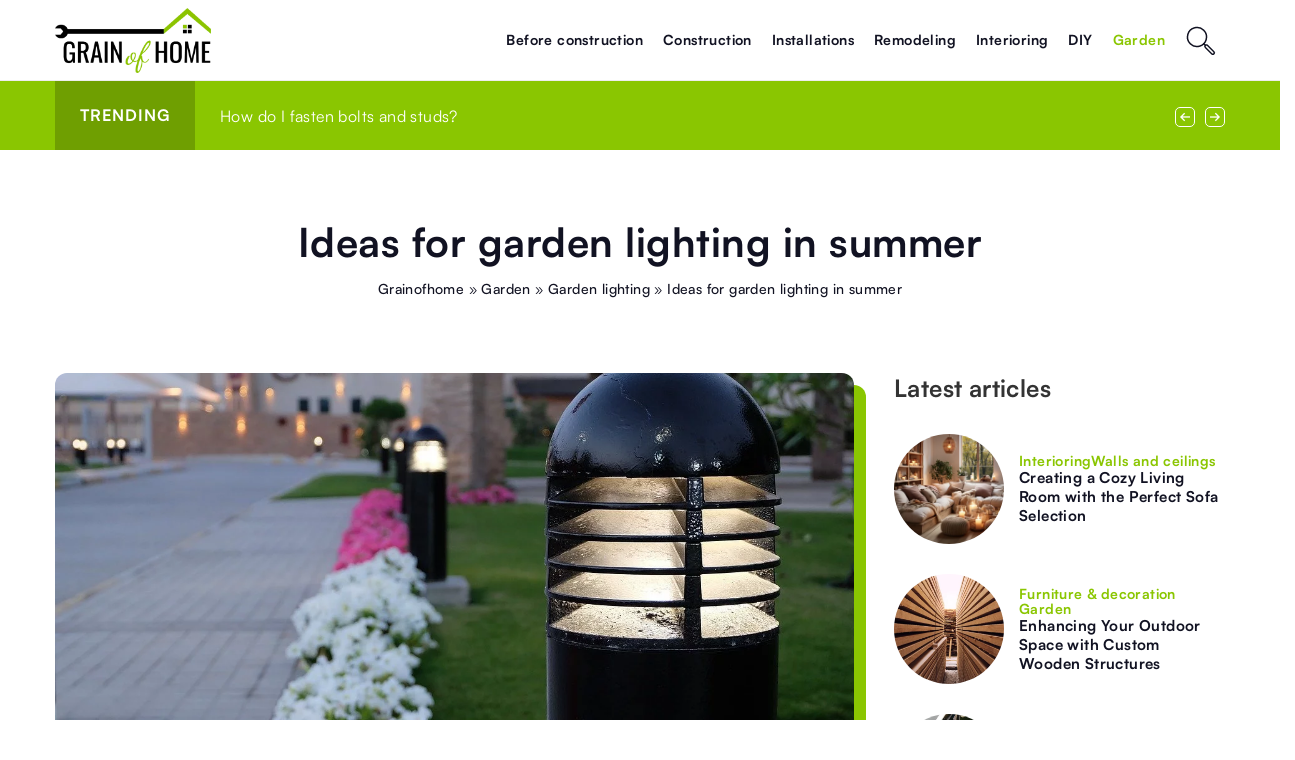

--- FILE ---
content_type: text/html; charset=UTF-8
request_url: https://grainofhome.com/ideas-for-garden-lighting-in-summer/
body_size: 17157
content:
<!DOCTYPE html>
<html lang="en">
<head><meta charset="UTF-8"><script>if(navigator.userAgent.match(/MSIE|Internet Explorer/i)||navigator.userAgent.match(/Trident\/7\..*?rv:11/i)){var href=document.location.href;if(!href.match(/[?&]nowprocket/)){if(href.indexOf("?")==-1){if(href.indexOf("#")==-1){document.location.href=href+"?nowprocket=1"}else{document.location.href=href.replace("#","?nowprocket=1#")}}else{if(href.indexOf("#")==-1){document.location.href=href+"&nowprocket=1"}else{document.location.href=href.replace("#","&nowprocket=1#")}}}}</script><script>(()=>{class RocketLazyLoadScripts{constructor(){this.v="1.2.6",this.triggerEvents=["keydown","mousedown","mousemove","touchmove","touchstart","touchend","wheel"],this.userEventHandler=this.t.bind(this),this.touchStartHandler=this.i.bind(this),this.touchMoveHandler=this.o.bind(this),this.touchEndHandler=this.h.bind(this),this.clickHandler=this.u.bind(this),this.interceptedClicks=[],this.interceptedClickListeners=[],this.l(this),window.addEventListener("pageshow",(t=>{this.persisted=t.persisted,this.everythingLoaded&&this.m()})),this.CSPIssue=sessionStorage.getItem("rocketCSPIssue"),document.addEventListener("securitypolicyviolation",(t=>{this.CSPIssue||"script-src-elem"!==t.violatedDirective||"data"!==t.blockedURI||(this.CSPIssue=!0,sessionStorage.setItem("rocketCSPIssue",!0))})),document.addEventListener("DOMContentLoaded",(()=>{this.k()})),this.delayedScripts={normal:[],async:[],defer:[]},this.trash=[],this.allJQueries=[]}p(t){document.hidden?t.t():(this.triggerEvents.forEach((e=>window.addEventListener(e,t.userEventHandler,{passive:!0}))),window.addEventListener("touchstart",t.touchStartHandler,{passive:!0}),window.addEventListener("mousedown",t.touchStartHandler),document.addEventListener("visibilitychange",t.userEventHandler))}_(){this.triggerEvents.forEach((t=>window.removeEventListener(t,this.userEventHandler,{passive:!0}))),document.removeEventListener("visibilitychange",this.userEventHandler)}i(t){"HTML"!==t.target.tagName&&(window.addEventListener("touchend",this.touchEndHandler),window.addEventListener("mouseup",this.touchEndHandler),window.addEventListener("touchmove",this.touchMoveHandler,{passive:!0}),window.addEventListener("mousemove",this.touchMoveHandler),t.target.addEventListener("click",this.clickHandler),this.L(t.target,!0),this.S(t.target,"onclick","rocket-onclick"),this.C())}o(t){window.removeEventListener("touchend",this.touchEndHandler),window.removeEventListener("mouseup",this.touchEndHandler),window.removeEventListener("touchmove",this.touchMoveHandler,{passive:!0}),window.removeEventListener("mousemove",this.touchMoveHandler),t.target.removeEventListener("click",this.clickHandler),this.L(t.target,!1),this.S(t.target,"rocket-onclick","onclick"),this.M()}h(){window.removeEventListener("touchend",this.touchEndHandler),window.removeEventListener("mouseup",this.touchEndHandler),window.removeEventListener("touchmove",this.touchMoveHandler,{passive:!0}),window.removeEventListener("mousemove",this.touchMoveHandler)}u(t){t.target.removeEventListener("click",this.clickHandler),this.L(t.target,!1),this.S(t.target,"rocket-onclick","onclick"),this.interceptedClicks.push(t),t.preventDefault(),t.stopPropagation(),t.stopImmediatePropagation(),this.M()}O(){window.removeEventListener("touchstart",this.touchStartHandler,{passive:!0}),window.removeEventListener("mousedown",this.touchStartHandler),this.interceptedClicks.forEach((t=>{t.target.dispatchEvent(new MouseEvent("click",{view:t.view,bubbles:!0,cancelable:!0}))}))}l(t){EventTarget.prototype.addEventListenerWPRocketBase=EventTarget.prototype.addEventListener,EventTarget.prototype.addEventListener=function(e,i,o){"click"!==e||t.windowLoaded||i===t.clickHandler||t.interceptedClickListeners.push({target:this,func:i,options:o}),(this||window).addEventListenerWPRocketBase(e,i,o)}}L(t,e){this.interceptedClickListeners.forEach((i=>{i.target===t&&(e?t.removeEventListener("click",i.func,i.options):t.addEventListener("click",i.func,i.options))})),t.parentNode!==document.documentElement&&this.L(t.parentNode,e)}D(){return new Promise((t=>{this.P?this.M=t:t()}))}C(){this.P=!0}M(){this.P=!1}S(t,e,i){t.hasAttribute&&t.hasAttribute(e)&&(event.target.setAttribute(i,event.target.getAttribute(e)),event.target.removeAttribute(e))}t(){this._(this),"loading"===document.readyState?document.addEventListener("DOMContentLoaded",this.R.bind(this)):this.R()}k(){let t=[];document.querySelectorAll("script[type=rocketlazyloadscript][data-rocket-src]").forEach((e=>{let i=e.getAttribute("data-rocket-src");if(i&&!i.startsWith("data:")){0===i.indexOf("//")&&(i=location.protocol+i);try{const o=new URL(i).origin;o!==location.origin&&t.push({src:o,crossOrigin:e.crossOrigin||"module"===e.getAttribute("data-rocket-type")})}catch(t){}}})),t=[...new Map(t.map((t=>[JSON.stringify(t),t]))).values()],this.T(t,"preconnect")}async R(){this.lastBreath=Date.now(),this.j(this),this.F(this),this.I(),this.W(),this.q(),await this.A(this.delayedScripts.normal),await this.A(this.delayedScripts.defer),await this.A(this.delayedScripts.async);try{await this.U(),await this.H(this),await this.J()}catch(t){console.error(t)}window.dispatchEvent(new Event("rocket-allScriptsLoaded")),this.everythingLoaded=!0,this.D().then((()=>{this.O()})),this.N()}W(){document.querySelectorAll("script[type=rocketlazyloadscript]").forEach((t=>{t.hasAttribute("data-rocket-src")?t.hasAttribute("async")&&!1!==t.async?this.delayedScripts.async.push(t):t.hasAttribute("defer")&&!1!==t.defer||"module"===t.getAttribute("data-rocket-type")?this.delayedScripts.defer.push(t):this.delayedScripts.normal.push(t):this.delayedScripts.normal.push(t)}))}async B(t){if(await this.G(),!0!==t.noModule||!("noModule"in HTMLScriptElement.prototype))return new Promise((e=>{let i;function o(){(i||t).setAttribute("data-rocket-status","executed"),e()}try{if(navigator.userAgent.indexOf("Firefox/")>0||""===navigator.vendor||this.CSPIssue)i=document.createElement("script"),[...t.attributes].forEach((t=>{let e=t.nodeName;"type"!==e&&("data-rocket-type"===e&&(e="type"),"data-rocket-src"===e&&(e="src"),i.setAttribute(e,t.nodeValue))})),t.text&&(i.text=t.text),i.hasAttribute("src")?(i.addEventListener("load",o),i.addEventListener("error",(function(){i.setAttribute("data-rocket-status","failed-network"),e()})),setTimeout((()=>{i.isConnected||e()}),1)):(i.text=t.text,o()),t.parentNode.replaceChild(i,t);else{const i=t.getAttribute("data-rocket-type"),s=t.getAttribute("data-rocket-src");i?(t.type=i,t.removeAttribute("data-rocket-type")):t.removeAttribute("type"),t.addEventListener("load",o),t.addEventListener("error",(i=>{this.CSPIssue&&i.target.src.startsWith("data:")?(console.log("WPRocket: data-uri blocked by CSP -> fallback"),t.removeAttribute("src"),this.B(t).then(e)):(t.setAttribute("data-rocket-status","failed-network"),e())})),s?(t.removeAttribute("data-rocket-src"),t.src=s):t.src="data:text/javascript;base64,"+window.btoa(unescape(encodeURIComponent(t.text)))}}catch(i){t.setAttribute("data-rocket-status","failed-transform"),e()}}));t.setAttribute("data-rocket-status","skipped")}async A(t){const e=t.shift();return e&&e.isConnected?(await this.B(e),this.A(t)):Promise.resolve()}q(){this.T([...this.delayedScripts.normal,...this.delayedScripts.defer,...this.delayedScripts.async],"preload")}T(t,e){var i=document.createDocumentFragment();t.forEach((t=>{const o=t.getAttribute&&t.getAttribute("data-rocket-src")||t.src;if(o&&!o.startsWith("data:")){const s=document.createElement("link");s.href=o,s.rel=e,"preconnect"!==e&&(s.as="script"),t.getAttribute&&"module"===t.getAttribute("data-rocket-type")&&(s.crossOrigin=!0),t.crossOrigin&&(s.crossOrigin=t.crossOrigin),t.integrity&&(s.integrity=t.integrity),i.appendChild(s),this.trash.push(s)}})),document.head.appendChild(i)}j(t){let e={};function i(i,o){return e[o].eventsToRewrite.indexOf(i)>=0&&!t.everythingLoaded?"rocket-"+i:i}function o(t,o){!function(t){e[t]||(e[t]={originalFunctions:{add:t.addEventListener,remove:t.removeEventListener},eventsToRewrite:[]},t.addEventListener=function(){arguments[0]=i(arguments[0],t),e[t].originalFunctions.add.apply(t,arguments)},t.removeEventListener=function(){arguments[0]=i(arguments[0],t),e[t].originalFunctions.remove.apply(t,arguments)})}(t),e[t].eventsToRewrite.push(o)}function s(e,i){let o=e[i];e[i]=null,Object.defineProperty(e,i,{get:()=>o||function(){},set(s){t.everythingLoaded?o=s:e["rocket"+i]=o=s}})}o(document,"DOMContentLoaded"),o(window,"DOMContentLoaded"),o(window,"load"),o(window,"pageshow"),o(document,"readystatechange"),s(document,"onreadystatechange"),s(window,"onload"),s(window,"onpageshow");try{Object.defineProperty(document,"readyState",{get:()=>t.rocketReadyState,set(e){t.rocketReadyState=e},configurable:!0}),document.readyState="loading"}catch(t){console.log("WPRocket DJE readyState conflict, bypassing")}}F(t){let e;function i(e){return t.everythingLoaded?e:e.split(" ").map((t=>"load"===t||0===t.indexOf("load.")?"rocket-jquery-load":t)).join(" ")}function o(o){function s(t){const e=o.fn[t];o.fn[t]=o.fn.init.prototype[t]=function(){return this[0]===window&&("string"==typeof arguments[0]||arguments[0]instanceof String?arguments[0]=i(arguments[0]):"object"==typeof arguments[0]&&Object.keys(arguments[0]).forEach((t=>{const e=arguments[0][t];delete arguments[0][t],arguments[0][i(t)]=e}))),e.apply(this,arguments),this}}o&&o.fn&&!t.allJQueries.includes(o)&&(o.fn.ready=o.fn.init.prototype.ready=function(e){return t.domReadyFired?e.bind(document)(o):document.addEventListener("rocket-DOMContentLoaded",(()=>e.bind(document)(o))),o([])},s("on"),s("one"),t.allJQueries.push(o)),e=o}o(window.jQuery),Object.defineProperty(window,"jQuery",{get:()=>e,set(t){o(t)}})}async H(t){const e=document.querySelector("script[data-webpack]");e&&(await async function(){return new Promise((t=>{e.addEventListener("load",t),e.addEventListener("error",t)}))}(),await t.K(),await t.H(t))}async U(){this.domReadyFired=!0;try{document.readyState="interactive"}catch(t){}await this.G(),document.dispatchEvent(new Event("rocket-readystatechange")),await this.G(),document.rocketonreadystatechange&&document.rocketonreadystatechange(),await this.G(),document.dispatchEvent(new Event("rocket-DOMContentLoaded")),await this.G(),window.dispatchEvent(new Event("rocket-DOMContentLoaded"))}async J(){try{document.readyState="complete"}catch(t){}await this.G(),document.dispatchEvent(new Event("rocket-readystatechange")),await this.G(),document.rocketonreadystatechange&&document.rocketonreadystatechange(),await this.G(),window.dispatchEvent(new Event("rocket-load")),await this.G(),window.rocketonload&&window.rocketonload(),await this.G(),this.allJQueries.forEach((t=>t(window).trigger("rocket-jquery-load"))),await this.G();const t=new Event("rocket-pageshow");t.persisted=this.persisted,window.dispatchEvent(t),await this.G(),window.rocketonpageshow&&window.rocketonpageshow({persisted:this.persisted}),this.windowLoaded=!0}m(){document.onreadystatechange&&document.onreadystatechange(),window.onload&&window.onload(),window.onpageshow&&window.onpageshow({persisted:this.persisted})}I(){const t=new Map;document.write=document.writeln=function(e){const i=document.currentScript;i||console.error("WPRocket unable to document.write this: "+e);const o=document.createRange(),s=i.parentElement;let n=t.get(i);void 0===n&&(n=i.nextSibling,t.set(i,n));const c=document.createDocumentFragment();o.setStart(c,0),c.appendChild(o.createContextualFragment(e)),s.insertBefore(c,n)}}async G(){Date.now()-this.lastBreath>45&&(await this.K(),this.lastBreath=Date.now())}async K(){return document.hidden?new Promise((t=>setTimeout(t))):new Promise((t=>requestAnimationFrame(t)))}N(){this.trash.forEach((t=>t.remove()))}static run(){const t=new RocketLazyLoadScripts;t.p(t)}}RocketLazyLoadScripts.run()})();</script>
	
	<meta name="viewport" content="width=device-width, initial-scale=1">
		<meta name='robots' content='index, follow, max-image-preview:large, max-snippet:-1, max-video-preview:-1' />

	<!-- This site is optimized with the Yoast SEO plugin v23.4 - https://yoast.com/wordpress/plugins/seo/ -->
	<title>Ideas for garden lighting in summer - Grainofhome</title><link rel="preload" data-rocket-preload as="image" href="https://grainofhome.com/wp-content/uploads/2022/09/lights-gf699cdfaa_1280.jpg" fetchpriority="high">
	<meta name="description" content="Check out our blog article Ideas for garden lighting in summer ✔️ Expect a solid dose of accurate and informative content!" />
	<link rel="canonical" href="https://grainofhome.com/ideas-for-garden-lighting-in-summer/" />
	<meta property="og:locale" content="en_US" />
	<meta property="og:type" content="article" />
	<meta property="og:title" content="Ideas for garden lighting in summer - Grainofhome" />
	<meta property="og:description" content="Check out our blog article Ideas for garden lighting in summer ✔️ Expect a solid dose of accurate and informative content!" />
	<meta property="og:url" content="https://grainofhome.com/ideas-for-garden-lighting-in-summer/" />
	<meta property="og:site_name" content="Grainofhome" />
	<meta property="og:image" content="https://grainofhome.com/wp-content/uploads/2022/09/lights-gf699cdfaa_1280.jpg" />
	<meta property="og:image:width" content="1280" />
	<meta property="og:image:height" content="722" />
	<meta property="og:image:type" content="image/jpeg" />
	<meta name="author" content="Peter Bowers" />
	<meta name="twitter:card" content="summary_large_image" />
	<meta name="twitter:label1" content="Written by" />
	<meta name="twitter:data1" content="Peter Bowers" />
	<meta name="twitter:label2" content="Est. reading time" />
	<meta name="twitter:data2" content="3 minutes" />
	<script type="application/ld+json" class="yoast-schema-graph">{"@context":"https://schema.org","@graph":[{"@type":"Article","@id":"https://grainofhome.com/ideas-for-garden-lighting-in-summer/#article","isPartOf":{"@id":"https://grainofhome.com/ideas-for-garden-lighting-in-summer/"},"author":{"name":"Peter Bowers","@id":"https://grainofhome.com/#/schema/person/fac14760e512688e81443f3cd2b479b8"},"headline":"Ideas for garden lighting in summer","datePublished":"2022-09-12T11:37:16+00:00","dateModified":"2022-09-12T11:37:16+00:00","mainEntityOfPage":{"@id":"https://grainofhome.com/ideas-for-garden-lighting-in-summer/"},"wordCount":586,"commentCount":0,"publisher":{"@id":"https://grainofhome.com/#organization"},"image":{"@id":"https://grainofhome.com/ideas-for-garden-lighting-in-summer/#primaryimage"},"thumbnailUrl":"https://grainofhome.com/wp-content/uploads/2022/09/lights-gf699cdfaa_1280.jpg","keywords":["garden design","garden lighting","lamps for the garden","light in the garden","outdoor lighting"],"articleSection":["Garden","Garden lighting"],"inLanguage":"en-US","potentialAction":[{"@type":"CommentAction","name":"Comment","target":["https://grainofhome.com/ideas-for-garden-lighting-in-summer/#respond"]}]},{"@type":"WebPage","@id":"https://grainofhome.com/ideas-for-garden-lighting-in-summer/","url":"https://grainofhome.com/ideas-for-garden-lighting-in-summer/","name":"Ideas for garden lighting in summer - Grainofhome","isPartOf":{"@id":"https://grainofhome.com/#website"},"primaryImageOfPage":{"@id":"https://grainofhome.com/ideas-for-garden-lighting-in-summer/#primaryimage"},"image":{"@id":"https://grainofhome.com/ideas-for-garden-lighting-in-summer/#primaryimage"},"thumbnailUrl":"https://grainofhome.com/wp-content/uploads/2022/09/lights-gf699cdfaa_1280.jpg","datePublished":"2022-09-12T11:37:16+00:00","dateModified":"2022-09-12T11:37:16+00:00","description":"Check out our blog article Ideas for garden lighting in summer ✔️ Expect a solid dose of accurate and informative content!","inLanguage":"en-US","potentialAction":[{"@type":"ReadAction","target":["https://grainofhome.com/ideas-for-garden-lighting-in-summer/"]}]},{"@type":"ImageObject","inLanguage":"en-US","@id":"https://grainofhome.com/ideas-for-garden-lighting-in-summer/#primaryimage","url":"https://grainofhome.com/wp-content/uploads/2022/09/lights-gf699cdfaa_1280.jpg","contentUrl":"https://grainofhome.com/wp-content/uploads/2022/09/lights-gf699cdfaa_1280.jpg","width":1280,"height":722},{"@type":"WebSite","@id":"https://grainofhome.com/#website","url":"https://grainofhome.com/","name":"Grainofhome","description":"","publisher":{"@id":"https://grainofhome.com/#organization"},"potentialAction":[{"@type":"SearchAction","target":{"@type":"EntryPoint","urlTemplate":"https://grainofhome.com/?s={search_term_string}"},"query-input":{"@type":"PropertyValueSpecification","valueRequired":true,"valueName":"search_term_string"}}],"inLanguage":"en-US"},{"@type":"Organization","@id":"https://grainofhome.com/#organization","name":"Budowaidom","url":"https://grainofhome.com/","logo":{"@type":"ImageObject","inLanguage":"en-US","@id":"https://grainofhome.com/#/schema/logo/image/","url":"https://grainofhome.com/wp-content/uploads/2020/07/budowaidom-logo-e1595623143193.png","contentUrl":"https://grainofhome.com/wp-content/uploads/2020/07/budowaidom-logo-e1595623143193.png","width":50,"height":30,"caption":"Budowaidom"},"image":{"@id":"https://grainofhome.com/#/schema/logo/image/"}}]}</script>
	<!-- / Yoast SEO plugin. -->


<link rel='dns-prefetch' href='//cdnjs.cloudflare.com' />

<!-- grainofhome.com is managing ads with Advanced Ads 1.54.1 --><!--noptimize--><script id="grain-ready">
			window.advanced_ads_ready=function(e,a){a=a||"complete";var d=function(e){return"interactive"===a?"loading"!==e:"complete"===e};d(document.readyState)?e():document.addEventListener("readystatechange",(function(a){d(a.target.readyState)&&e()}),{once:"interactive"===a})},window.advanced_ads_ready_queue=window.advanced_ads_ready_queue||[];		</script>
		<!--/noptimize--><style id='wp-emoji-styles-inline-css' type='text/css'>

	img.wp-smiley, img.emoji {
		display: inline !important;
		border: none !important;
		box-shadow: none !important;
		height: 1em !important;
		width: 1em !important;
		margin: 0 0.07em !important;
		vertical-align: -0.1em !important;
		background: none !important;
		padding: 0 !important;
	}
</style>
<style id='classic-theme-styles-inline-css' type='text/css'>
/*! This file is auto-generated */
.wp-block-button__link{color:#fff;background-color:#32373c;border-radius:9999px;box-shadow:none;text-decoration:none;padding:calc(.667em + 2px) calc(1.333em + 2px);font-size:1.125em}.wp-block-file__button{background:#32373c;color:#fff;text-decoration:none}
</style>
<style id='global-styles-inline-css' type='text/css'>
:root{--wp--preset--aspect-ratio--square: 1;--wp--preset--aspect-ratio--4-3: 4/3;--wp--preset--aspect-ratio--3-4: 3/4;--wp--preset--aspect-ratio--3-2: 3/2;--wp--preset--aspect-ratio--2-3: 2/3;--wp--preset--aspect-ratio--16-9: 16/9;--wp--preset--aspect-ratio--9-16: 9/16;--wp--preset--color--black: #000000;--wp--preset--color--cyan-bluish-gray: #abb8c3;--wp--preset--color--white: #ffffff;--wp--preset--color--pale-pink: #f78da7;--wp--preset--color--vivid-red: #cf2e2e;--wp--preset--color--luminous-vivid-orange: #ff6900;--wp--preset--color--luminous-vivid-amber: #fcb900;--wp--preset--color--light-green-cyan: #7bdcb5;--wp--preset--color--vivid-green-cyan: #00d084;--wp--preset--color--pale-cyan-blue: #8ed1fc;--wp--preset--color--vivid-cyan-blue: #0693e3;--wp--preset--color--vivid-purple: #9b51e0;--wp--preset--gradient--vivid-cyan-blue-to-vivid-purple: linear-gradient(135deg,rgba(6,147,227,1) 0%,rgb(155,81,224) 100%);--wp--preset--gradient--light-green-cyan-to-vivid-green-cyan: linear-gradient(135deg,rgb(122,220,180) 0%,rgb(0,208,130) 100%);--wp--preset--gradient--luminous-vivid-amber-to-luminous-vivid-orange: linear-gradient(135deg,rgba(252,185,0,1) 0%,rgba(255,105,0,1) 100%);--wp--preset--gradient--luminous-vivid-orange-to-vivid-red: linear-gradient(135deg,rgba(255,105,0,1) 0%,rgb(207,46,46) 100%);--wp--preset--gradient--very-light-gray-to-cyan-bluish-gray: linear-gradient(135deg,rgb(238,238,238) 0%,rgb(169,184,195) 100%);--wp--preset--gradient--cool-to-warm-spectrum: linear-gradient(135deg,rgb(74,234,220) 0%,rgb(151,120,209) 20%,rgb(207,42,186) 40%,rgb(238,44,130) 60%,rgb(251,105,98) 80%,rgb(254,248,76) 100%);--wp--preset--gradient--blush-light-purple: linear-gradient(135deg,rgb(255,206,236) 0%,rgb(152,150,240) 100%);--wp--preset--gradient--blush-bordeaux: linear-gradient(135deg,rgb(254,205,165) 0%,rgb(254,45,45) 50%,rgb(107,0,62) 100%);--wp--preset--gradient--luminous-dusk: linear-gradient(135deg,rgb(255,203,112) 0%,rgb(199,81,192) 50%,rgb(65,88,208) 100%);--wp--preset--gradient--pale-ocean: linear-gradient(135deg,rgb(255,245,203) 0%,rgb(182,227,212) 50%,rgb(51,167,181) 100%);--wp--preset--gradient--electric-grass: linear-gradient(135deg,rgb(202,248,128) 0%,rgb(113,206,126) 100%);--wp--preset--gradient--midnight: linear-gradient(135deg,rgb(2,3,129) 0%,rgb(40,116,252) 100%);--wp--preset--font-size--small: 13px;--wp--preset--font-size--medium: 20px;--wp--preset--font-size--large: 36px;--wp--preset--font-size--x-large: 42px;--wp--preset--spacing--20: 0.44rem;--wp--preset--spacing--30: 0.67rem;--wp--preset--spacing--40: 1rem;--wp--preset--spacing--50: 1.5rem;--wp--preset--spacing--60: 2.25rem;--wp--preset--spacing--70: 3.38rem;--wp--preset--spacing--80: 5.06rem;--wp--preset--shadow--natural: 6px 6px 9px rgba(0, 0, 0, 0.2);--wp--preset--shadow--deep: 12px 12px 50px rgba(0, 0, 0, 0.4);--wp--preset--shadow--sharp: 6px 6px 0px rgba(0, 0, 0, 0.2);--wp--preset--shadow--outlined: 6px 6px 0px -3px rgba(255, 255, 255, 1), 6px 6px rgba(0, 0, 0, 1);--wp--preset--shadow--crisp: 6px 6px 0px rgba(0, 0, 0, 1);}:where(.is-layout-flex){gap: 0.5em;}:where(.is-layout-grid){gap: 0.5em;}body .is-layout-flex{display: flex;}.is-layout-flex{flex-wrap: wrap;align-items: center;}.is-layout-flex > :is(*, div){margin: 0;}body .is-layout-grid{display: grid;}.is-layout-grid > :is(*, div){margin: 0;}:where(.wp-block-columns.is-layout-flex){gap: 2em;}:where(.wp-block-columns.is-layout-grid){gap: 2em;}:where(.wp-block-post-template.is-layout-flex){gap: 1.25em;}:where(.wp-block-post-template.is-layout-grid){gap: 1.25em;}.has-black-color{color: var(--wp--preset--color--black) !important;}.has-cyan-bluish-gray-color{color: var(--wp--preset--color--cyan-bluish-gray) !important;}.has-white-color{color: var(--wp--preset--color--white) !important;}.has-pale-pink-color{color: var(--wp--preset--color--pale-pink) !important;}.has-vivid-red-color{color: var(--wp--preset--color--vivid-red) !important;}.has-luminous-vivid-orange-color{color: var(--wp--preset--color--luminous-vivid-orange) !important;}.has-luminous-vivid-amber-color{color: var(--wp--preset--color--luminous-vivid-amber) !important;}.has-light-green-cyan-color{color: var(--wp--preset--color--light-green-cyan) !important;}.has-vivid-green-cyan-color{color: var(--wp--preset--color--vivid-green-cyan) !important;}.has-pale-cyan-blue-color{color: var(--wp--preset--color--pale-cyan-blue) !important;}.has-vivid-cyan-blue-color{color: var(--wp--preset--color--vivid-cyan-blue) !important;}.has-vivid-purple-color{color: var(--wp--preset--color--vivid-purple) !important;}.has-black-background-color{background-color: var(--wp--preset--color--black) !important;}.has-cyan-bluish-gray-background-color{background-color: var(--wp--preset--color--cyan-bluish-gray) !important;}.has-white-background-color{background-color: var(--wp--preset--color--white) !important;}.has-pale-pink-background-color{background-color: var(--wp--preset--color--pale-pink) !important;}.has-vivid-red-background-color{background-color: var(--wp--preset--color--vivid-red) !important;}.has-luminous-vivid-orange-background-color{background-color: var(--wp--preset--color--luminous-vivid-orange) !important;}.has-luminous-vivid-amber-background-color{background-color: var(--wp--preset--color--luminous-vivid-amber) !important;}.has-light-green-cyan-background-color{background-color: var(--wp--preset--color--light-green-cyan) !important;}.has-vivid-green-cyan-background-color{background-color: var(--wp--preset--color--vivid-green-cyan) !important;}.has-pale-cyan-blue-background-color{background-color: var(--wp--preset--color--pale-cyan-blue) !important;}.has-vivid-cyan-blue-background-color{background-color: var(--wp--preset--color--vivid-cyan-blue) !important;}.has-vivid-purple-background-color{background-color: var(--wp--preset--color--vivid-purple) !important;}.has-black-border-color{border-color: var(--wp--preset--color--black) !important;}.has-cyan-bluish-gray-border-color{border-color: var(--wp--preset--color--cyan-bluish-gray) !important;}.has-white-border-color{border-color: var(--wp--preset--color--white) !important;}.has-pale-pink-border-color{border-color: var(--wp--preset--color--pale-pink) !important;}.has-vivid-red-border-color{border-color: var(--wp--preset--color--vivid-red) !important;}.has-luminous-vivid-orange-border-color{border-color: var(--wp--preset--color--luminous-vivid-orange) !important;}.has-luminous-vivid-amber-border-color{border-color: var(--wp--preset--color--luminous-vivid-amber) !important;}.has-light-green-cyan-border-color{border-color: var(--wp--preset--color--light-green-cyan) !important;}.has-vivid-green-cyan-border-color{border-color: var(--wp--preset--color--vivid-green-cyan) !important;}.has-pale-cyan-blue-border-color{border-color: var(--wp--preset--color--pale-cyan-blue) !important;}.has-vivid-cyan-blue-border-color{border-color: var(--wp--preset--color--vivid-cyan-blue) !important;}.has-vivid-purple-border-color{border-color: var(--wp--preset--color--vivid-purple) !important;}.has-vivid-cyan-blue-to-vivid-purple-gradient-background{background: var(--wp--preset--gradient--vivid-cyan-blue-to-vivid-purple) !important;}.has-light-green-cyan-to-vivid-green-cyan-gradient-background{background: var(--wp--preset--gradient--light-green-cyan-to-vivid-green-cyan) !important;}.has-luminous-vivid-amber-to-luminous-vivid-orange-gradient-background{background: var(--wp--preset--gradient--luminous-vivid-amber-to-luminous-vivid-orange) !important;}.has-luminous-vivid-orange-to-vivid-red-gradient-background{background: var(--wp--preset--gradient--luminous-vivid-orange-to-vivid-red) !important;}.has-very-light-gray-to-cyan-bluish-gray-gradient-background{background: var(--wp--preset--gradient--very-light-gray-to-cyan-bluish-gray) !important;}.has-cool-to-warm-spectrum-gradient-background{background: var(--wp--preset--gradient--cool-to-warm-spectrum) !important;}.has-blush-light-purple-gradient-background{background: var(--wp--preset--gradient--blush-light-purple) !important;}.has-blush-bordeaux-gradient-background{background: var(--wp--preset--gradient--blush-bordeaux) !important;}.has-luminous-dusk-gradient-background{background: var(--wp--preset--gradient--luminous-dusk) !important;}.has-pale-ocean-gradient-background{background: var(--wp--preset--gradient--pale-ocean) !important;}.has-electric-grass-gradient-background{background: var(--wp--preset--gradient--electric-grass) !important;}.has-midnight-gradient-background{background: var(--wp--preset--gradient--midnight) !important;}.has-small-font-size{font-size: var(--wp--preset--font-size--small) !important;}.has-medium-font-size{font-size: var(--wp--preset--font-size--medium) !important;}.has-large-font-size{font-size: var(--wp--preset--font-size--large) !important;}.has-x-large-font-size{font-size: var(--wp--preset--font-size--x-large) !important;}
:where(.wp-block-post-template.is-layout-flex){gap: 1.25em;}:where(.wp-block-post-template.is-layout-grid){gap: 1.25em;}
:where(.wp-block-columns.is-layout-flex){gap: 2em;}:where(.wp-block-columns.is-layout-grid){gap: 2em;}
:root :where(.wp-block-pullquote){font-size: 1.5em;line-height: 1.6;}
</style>
<link data-minify="1" rel='stylesheet' id='mainstyle-css' href='https://grainofhome.com/wp-content/cache/min/1/wp-content/themes/knight-theme/style.css?ver=1726155095' type='text/css' media='all' />
<script type="text/javascript" src="https://grainofhome.com/wp-includes/js/jquery/jquery.min.js?ver=3.7.1" id="jquery-core-js"></script>
<script type="text/javascript" src="https://grainofhome.com/wp-includes/js/jquery/jquery-migrate.min.js?ver=3.4.1" id="jquery-migrate-js" data-rocket-defer defer></script>
<script  type="application/ld+json">
        {
          "@context": "https://schema.org",
          "@type": "BreadcrumbList",
          "itemListElement": [{"@type": "ListItem","position": 1,"name": "grainofhome","item": "https://grainofhome.com" },{"@type": "ListItem","position": 2,"name": "Garden lighting","item": "https://grainofhome.com/category/garden/garden-lighting/" },{"@type": "ListItem","position": 3,"name": "Ideas for garden lighting in summer"}]
        }
        </script>    <style>
    @font-face {font-family: 'Satoshi';font-style: normal;font-weight: 400;src: url('https://grainofhome.com/wp-content/themes/knight-theme/fonts/Satoshi-Regular.otf');font-display: swap;}
    @font-face {font-family: 'Satoshi';font-style: normal;font-weight: 500;src: url('https://grainofhome.com/wp-content/themes/knight-theme/fonts/Satoshi-Medium.otf');font-display: swap;}
    @font-face {font-family: 'Satoshi';font-style: normal;font-weight: 700;src: url('https://grainofhome.com/wp-content/themes/knight-theme/fonts/Satoshi-Bold.otf');font-display: swap;}
    @font-face {font-family: 'Satoshi';font-style: normal;font-weight: 900;src: url('https://grainofhome.com/wp-content/themes/knight-theme/fonts/Satoshi-Black.otf');font-display: swap;}
    </style>
<script  type="application/ld+json">
        {
          "@context": "https://schema.org",
          "@type": "Article",
          "headline": "Ideas for garden lighting in summer",
          "image": "https://grainofhome.com/wp-content/uploads/2022/09/lights-gf699cdfaa_1280.jpg",
          "datePublished": "2022-09-12",
          "dateModified": "2022-09-12",
          "author": {
            "@type": "Person",
            "name": "Peter Bowers"
          },
           "publisher": {
            "@type": "Organization",
            "name": "Grainofhome",
            "logo": {
              "@type": "ImageObject",
              "url": "https://grainofhome.com/wp-content/uploads/2023/12/grainofhome@3x-e1703078146633.png"
            }
          }

        }
        </script><link rel="icon" href="https://grainofhome.com/wp-content/uploads/2020/11/BudowaiDom-fav2.png" sizes="32x32" />
<link rel="icon" href="https://grainofhome.com/wp-content/uploads/2020/11/BudowaiDom-fav2.png" sizes="192x192" />
<link rel="apple-touch-icon" href="https://grainofhome.com/wp-content/uploads/2020/11/BudowaiDom-fav2.png" />
<meta name="msapplication-TileImage" content="https://grainofhome.com/wp-content/uploads/2020/11/BudowaiDom-fav2.png" />
<noscript><style id="rocket-lazyload-nojs-css">.rll-youtube-player, [data-lazy-src]{display:none !important;}</style></noscript>
	<!-- Global site tag (gtag.js) - Google Analytics -->
	<script type="rocketlazyloadscript" async data-rocket-src="https://www.googletagmanager.com/gtag/js?id=G-QJEN37KS4E"></script>
	<script type="rocketlazyloadscript">
	  window.dataLayer = window.dataLayer || [];
	  function gtag(){dataLayer.push(arguments);}
	  gtag('js', new Date());

	  gtag('config', 'G-QJEN37KS4E');
	</script>


</head>

<body class="post-template-default single single-post postid-6006 single-format-standard aa-prefix-grain-">


	<header class="k_header">
		<div class="k_conatiner k-flex-between">
			<nav id="mainnav" class="mainnav" role="navigation">
				<div class="menu-menu-kategorie-container"><ul id="menu-menu-kategorie" class="menu"><li id="menu-item-2166" class="menu-item menu-item-type-taxonomy menu-item-object-category menu-item-2166"><a href="https://grainofhome.com/category/before-construction/">Before construction</a></li>
<li id="menu-item-2152" class="menu-item menu-item-type-taxonomy menu-item-object-category menu-item-has-children menu-item-2152"><a href="https://grainofhome.com/category/construction/">Construction</a>
<ul class="sub-menu">
	<li id="menu-item-2155" class="menu-item menu-item-type-taxonomy menu-item-object-category menu-item-2155"><a href="https://grainofhome.com/category/construction/fundamentals/">Fundamentals</a></li>
	<li id="menu-item-2153" class="menu-item menu-item-type-taxonomy menu-item-object-category menu-item-2153"><a href="https://grainofhome.com/category/construction/roof/">Roof</a></li>
	<li id="menu-item-2158" class="menu-item menu-item-type-taxonomy menu-item-object-category menu-item-2158"><a href="https://grainofhome.com/category/construction/walls/">Walls</a></li>
	<li id="menu-item-2156" class="menu-item menu-item-type-taxonomy menu-item-object-category menu-item-2156"><a href="https://grainofhome.com/category/construction/windows/">Windows</a></li>
	<li id="menu-item-2154" class="menu-item menu-item-type-taxonomy menu-item-object-category menu-item-2154"><a href="https://grainofhome.com/category/construction/doors/">Doors</a></li>
	<li id="menu-item-2157" class="menu-item menu-item-type-taxonomy menu-item-object-category menu-item-2157"><a href="https://grainofhome.com/category/construction/construction-other/">Other</a></li>
</ul>
</li>
<li id="menu-item-2159" class="menu-item menu-item-type-taxonomy menu-item-object-category menu-item-has-children menu-item-2159"><a href="https://grainofhome.com/category/installations/">Installations</a>
<ul class="sub-menu">
	<li id="menu-item-2163" class="menu-item menu-item-type-taxonomy menu-item-object-category menu-item-2163"><a href="https://grainofhome.com/category/installations/lighting/">Lighting</a></li>
	<li id="menu-item-2162" class="menu-item menu-item-type-taxonomy menu-item-object-category menu-item-2162"><a href="https://grainofhome.com/category/installations/heating/">Heating</a></li>
	<li id="menu-item-2165" class="menu-item menu-item-type-taxonomy menu-item-object-category menu-item-2165"><a href="https://grainofhome.com/category/installations/ventilation/">Ventilation</a></li>
	<li id="menu-item-2160" class="menu-item menu-item-type-taxonomy menu-item-object-category menu-item-2160"><a href="https://grainofhome.com/category/installations/other/">Other</a></li>
</ul>
</li>
<li id="menu-item-2173" class="menu-item menu-item-type-taxonomy menu-item-object-category menu-item-2173"><a href="https://grainofhome.com/category/remodeling/">Remodeling</a></li>
<li id="menu-item-2168" class="menu-item menu-item-type-taxonomy menu-item-object-category menu-item-has-children menu-item-2168"><a href="https://grainofhome.com/category/interioring/">Interioring</a>
<ul class="sub-menu">
	<li id="menu-item-2172" class="menu-item menu-item-type-taxonomy menu-item-object-category menu-item-2172"><a href="https://grainofhome.com/category/interioring/finishing/">Finishing</a></li>
	<li id="menu-item-2170" class="menu-item menu-item-type-taxonomy menu-item-object-category menu-item-2170"><a href="https://grainofhome.com/category/interioring/staircases/">Staircases</a></li>
	<li id="menu-item-2169" class="menu-item menu-item-type-taxonomy menu-item-object-category menu-item-2169"><a href="https://grainofhome.com/category/interioring/floorings/">Floorings</a></li>
	<li id="menu-item-2171" class="menu-item menu-item-type-taxonomy menu-item-object-category menu-item-2171"><a href="https://grainofhome.com/category/interioring/walls-and-ceilings/">Walls and ceilings</a></li>
</ul>
</li>
<li id="menu-item-2167" class="menu-item menu-item-type-taxonomy menu-item-object-category menu-item-2167"><a href="https://grainofhome.com/category/diy/">DIY</a></li>
<li id="menu-item-2174" class="menu-item menu-item-type-taxonomy menu-item-object-category current-post-ancestor current-menu-parent current-post-parent menu-item-has-children menu-item-2174"><a href="https://grainofhome.com/category/garden/">Garden</a>
<ul class="sub-menu">
	<li id="menu-item-2178" class="menu-item menu-item-type-taxonomy menu-item-object-category current-post-ancestor current-menu-parent current-post-parent menu-item-2178"><a href="https://grainofhome.com/category/garden/garden-lighting/">Garden lighting</a></li>
	<li id="menu-item-2175" class="menu-item menu-item-type-taxonomy menu-item-object-category menu-item-2175"><a href="https://grainofhome.com/category/garden/aranishments/">Aranishments</a></li>
	<li id="menu-item-2180" class="menu-item menu-item-type-taxonomy menu-item-object-category menu-item-2180"><a href="https://grainofhome.com/category/garden/plants/">Plants</a></li>
	<li id="menu-item-2176" class="menu-item menu-item-type-taxonomy menu-item-object-category menu-item-2176"><a href="https://grainofhome.com/category/garden/furniture-decoration/">Furniture &amp; decoration</a></li>
	<li id="menu-item-2177" class="menu-item menu-item-type-taxonomy menu-item-object-category menu-item-2177"><a href="https://grainofhome.com/category/garden/gardening-tools/">Gardening Tools</a></li>
	<li id="menu-item-2179" class="menu-item menu-item-type-taxonomy menu-item-object-category menu-item-2179"><a href="https://grainofhome.com/category/garden/tips-inspirations/">Tips &amp; Inspirations</a></li>
</ul>
</li>
</ul></div>			</nav>
			<div class="k_logo">
								<a href="https://grainofhome.com/">
					<img width="500" height="209" src="https://grainofhome.com/wp-content/uploads/2023/12/grainofhome@3x-e1703078146633.png" class="logo-main" alt="grainofhome.com">
				</a>
							</div>
			<div class="mobile-menu">
				<div id="btn-menu">
					<svg class="ham hamRotate ham8" viewBox="0 0 100 100" width="80" onclick="this.classList.toggle('active')">
						<path class="line top" d="m 30,33 h 40 c 3.722839,0 7.5,3.126468 7.5,8.578427 0,5.451959 -2.727029,8.421573 -7.5,8.421573 h -20" />
						<path class="line middle"d="m 30,50 h 40" />
						<path class="line bottom" d="m 70,67 h -40 c 0,0 -7.5,-0.802118 -7.5,-8.365747 0,-7.563629 7.5,-8.634253 7.5,-8.634253 h 20" />
					</svg>
				</div>
			</div>
			<div class="k-search-btn"><svg width="80" height="80" viewBox="0 0 80 80" fill="none" xmlns="http://www.w3.org/2000/svg"><path d="M47.4451 47.4983L50.7244 50.7776M50.7249 55.0168L63.4534 67.7487C64.6243 68.9199 66.523 68.9201 67.6941 67.749C68.8649 66.5782 68.865 64.6799 67.6944 63.5089L54.9659 50.777C53.795 49.6058 51.8963 49.6057 50.7252 50.7767C49.5544 51.9476 49.5542 53.8458 50.7249 55.0168Z" stroke="#C2CCDE" stroke-linecap="round" stroke-linejoin="round" /><path d="M15.5967 29.0688C17.3584 22.494 22.494 17.3584 29.0688 15.5967C35.6437 13.8349 42.6591 15.7147 47.4722 20.5278C52.2854 25.341 54.1651 32.3563 52.4034 38.9312C50.6416 45.5061 45.5061 50.6416 38.9312 52.4034C32.3563 54.1651 25.341 52.2854 20.5278 47.4722C15.7147 42.6591 13.8349 35.6437 15.5967 29.0688Z" stroke="#C2CCDE" stroke-linecap="round" stroke-linejoin="round" /></svg></div>
		</div>
	</header>
	<div class="k_search-form k-flex ">
	<form  class="k-flex k-flex-v-center k_relative" method="get" action="https://grainofhome.com/">
		<input class="k_search-input" type="text" name="s" placeholder="Search ..." value="">
		<button class="k_search-btn" type="submit" aria-label="Search"><svg width="80" height="80" viewBox="0 0 80 80" fill="none" xmlns="http://www.w3.org/2000/svg"><path d="M47.4451 47.4983L50.7244 50.7776M50.7249 55.0168L63.4534 67.7487C64.6243 68.9199 66.523 68.9201 67.6941 67.749C68.8649 66.5782 68.865 64.6799 67.6944 63.5089L54.9659 50.777C53.795 49.6058 51.8963 49.6057 50.7252 50.7767C49.5544 51.9476 49.5542 53.8458 50.7249 55.0168Z" stroke="#C2CCDE" stroke-linecap="round" stroke-linejoin="round" /><path d="M15.5967 29.0688C17.3584 22.494 22.494 17.3584 29.0688 15.5967C35.6437 13.8349 42.6591 15.7147 47.4722 20.5278C52.2854 25.341 54.1651 32.3563 52.4034 38.9312C50.6416 45.5061 45.5061 50.6416 38.9312 52.4034C32.3563 54.1651 25.341 52.2854 20.5278 47.4722C15.7147 42.6591 13.8349 35.6437 15.5967 29.0688Z" stroke="#C2CCDE" stroke-linecap="round" stroke-linejoin="round" /></svg></button>
	</form>
</div>

<section class="k_bar-post-section k-flex-v-center">
	<div class="k_conatiner k_conatiner-col">
		<div class="k_bar-title k-flex k-flex-v-center k-flex-center">Trending</div>
		<div class="k-bar-container k-flex k-flex-v-center">
			<div class="k_bar-post k-flex k-bar-post-slick"><div class="k_bar-post-item k-flex"><a class="k_post-title" href="https://grainofhome.com/how-do-i-fasten-bolts-and-studs/">How do I fasten bolts and studs?</a></div><div class="k_bar-post-item k-flex"><a class="k_post-title" href="https://grainofhome.com/slat-fence-a-quick-way-to-fence-your-home/">Slat fence. A quick way to fence your home</a></div><div class="k_bar-post-item k-flex"><a class="k_post-title" href="https://grainofhome.com/glass-staircase-an-idea-for-an-elegant-interior-design/">Glass staircase. An idea for an elegant interior design</a></div></div>		</div>
	</div>
</section>
			
				


<section class="k_blog_banner k_bg_section k-flex-v-center">
	<div class="k_conatiner k-pt-7 k_relative k-flex-center">
		<div class="k-flex k-mb-1">
			
			<h1 class="k_page_h1">Ideas for garden lighting in summer</h1>
			
		</div>
		<ul id="breadcrumbs" class="k_breadcrumbs"><li class="item-home"><a class="bread-link bread-home" href="https://grainofhome.com" title="grainofhome">grainofhome</a></li><li class="separator separator-home"> &#187; </li><li data-id="4" class="item-cat"><a href="https://grainofhome.com/category/garden/">Garden</a></li><li class="separator"> &#187; </li><li data-id="4" class="item-cat"><a href="https://grainofhome.com/category/garden/garden-lighting/">Garden lighting</a></li><li class="separator"> &#187; </li><li data-id="5" class="item-current  item-6006"><strong class="bread-current bread-6006" title="Ideas for garden lighting in summer">Ideas for garden lighting in summer</strong></li></ul>	</div>
</section>

<section class="k_text_section k-pt-7 k-pt-5-m">
	<div class="k_conatiner k_conatiner-col">
		
		<div class="k_col-7">

		

		<div class="k_relative k-flex k_img_banner k-mb-3">
			<img fetchpriority="high" width="1280" height="722" src="https://grainofhome.com/wp-content/uploads/2022/09/lights-gf699cdfaa_1280.jpg" alt="Ideas for garden lighting in summer">			
		</div>
		
		<div class="k_meta-single k-mb-3 k-flex k-flex-v-center k_weight-semibold">
				<div class="k_post-single-author">
				
					<div class="k_meta-value k-flex k-flex-v-center">
					
						<a href="https://grainofhome.com/autor/redaktor-blue/">Peter Bowers</a>					</div>
				</div>
				<div class="k_post-single-sep">/</div>
				<div class="k_post-single-date">
					<div class="k_meta-value k-flex k-flex-v-center">
					
						<time>12 September 2022</time>
					</div>
				</div>
				<div class="k_post-single-sep">/</div>
				<div class="k_post-single-cat k-gap-5-10">
					<a href="https://grainofhome.com/category/garden/">Garden</a><a href="https://grainofhome.com/category/garden/garden-lighting/">Garden lighting</a>  
				</div> 
				 
			</div>
			
			<div class="k-flex k-mb-3">
				<div class="k-post-reading-time">It takes approx. 3 minutes to read this article</div>			</div>

			
			<div class="k_content k_ul">
				<p><span style="font-weight: 400;">When it gets warmer and summer comes, we are more likely to spend time outside on the terrace or in the garden. We must admit that evenings are especially nice, when the heat lets up and we are accompanied by a pleasant coolness. </span></p>
<p><span style="font-weight: 400;">Every owner of a garden, regardless of its size, knows how important it is to properly light this space. Light not only creates a magical atmosphere and helps us relax, but also provides security. Here are some ideas for summer lighting arrangements in your garden.</span></p>
<p><span style="font-weight: 400;">Creating a pleasant atmosphere and ensuring safety in the garden are the basic guidelines we follow when choosing lighting for the garden. After all, it has been known for a long time that nothing is as relaxing as an evening rest after a hard day in the comfort of your own garden. Unfortunately, even in the summer, although it happens definitely later, dusk falls, and sitting in the dark is not the most pleasant. Egyptian darkness in the garden also makes it impossible to have fun during summer parties, barbecues or garden parties, which we look forward to almost all year. What&#8217;s more, even when we move on level ground, a minor accident can happen to us. That&#8217;s why we choose to illuminate our gardens to provide ambience, safety and also to highlight the beauty of our flower beds and flower beds. Unfortunately, there is a wide range of outdoor lighting on the market, and eventually, when going to the store, we do not know what to decide on. Here are some ideas for classic, eco-friendly, as well as unfussy garden lighting in the summer. </span></p>
<h2><span style="font-weight: 400;">Traditional lamps</span></h2>
<p><span style="font-weight: 400;">Classics are timeless and always work, so a good and &#8211; most importantly &#8211; long-lasting option will be the installation of mast lamps or those in the form of lanterns. Admittedly, they usually require a power supply, but who doesn&#8217;t dream of a magical lantern in his own garden, which can at least for a moment transport him to Narnia? </span></p>
<h2><span style="font-weight: 400;">Garlands of lights</span></h2>
<p><span style="font-weight: 400;">Various kinds of lights and lights strung, for example, by the roof of the gazebo or from tree to tree, will also work well for events and everyday life. For this purpose, those in the shape of light bulbs or with holiday themes will work great. If you want to create a magical land, you can use the lights that normally decorate your garden at Christmas and wrap them around tree trunks, for example. This will be an unconventional, but also practical decoration. </span></p>
<h2><span style="font-weight: 400;">Lanterns and lanterns </span></h2>
<p><span style="font-weight: 400;">Lanterns and lanterns are decorative and practical lighting elements that will bring brightness to your garden and allow you to create an atmosphere. You can put both ordinary candles and LED lights in them. Their glow will not be spectacular and rather require additional light sources, but after all, sometimes we can go wild and not necessarily be practical to the point of pain.</span></p>
<h2><span style="font-weight: 400;">Solar lamps</span></h2>
<p><span style="font-weight: 400;">This is both a practical and ecological solution. Their installation does not require electrical wires. With them we can illuminate even the farthest corners of the garden. What&#8217;s more, thanks to their mobility, you will be able to position them as needed. On a daily basis they can illuminate strategic parts of the garden, while during parties they will fill the space around the gazebo or terrace with brightness. This season, lamps in the shape of milk balls are particularly fashionable.</span></p>
<p>main photo: pixabay.com/leovalente</p>
			</div>

			
			

			
			<div class="k_posts-category k-flex k-mt-5">
				<div class="k-flex k_post-category-title k_uppercase k_weight-bold k_subtitle-24 k-mb-3 k_ls-1">See also</div>
				
				<div class="k_posts_category k-grid k-grid-2 k-gap-30"><div class="k_post_category-item k-flex"><div class="k_post-image k-flex k-mb-1"><a class="k-flex" href="https://grainofhome.com/how-to-choose-furniture-for-a-small-balcony/" rel="nofollow"><img width="1280" height="666" src="data:image/svg+xml,%3Csvg%20xmlns='http://www.w3.org/2000/svg'%20viewBox='0%200%201280%20666'%3E%3C/svg%3E" class="attachment-full size-full wp-post-image" alt="How to choose furniture for a small balcony?" decoding="async" data-lazy-src="https://grainofhome.com/wp-content/uploads/2022/05/balcony-g5f4484ccd_1280.jpg" /><noscript><img width="1280" height="666" src="https://grainofhome.com/wp-content/uploads/2022/05/balcony-g5f4484ccd_1280.jpg" class="attachment-full size-full wp-post-image" alt="How to choose furniture for a small balcony?" decoding="async" /></noscript></a></div><div class="k_post-content"><div class="k_post-date k-mb-1"><time>30 May 2022</time></div><a class="k_post-title k_weight-semibold" href="https://grainofhome.com/how-to-choose-furniture-for-a-small-balcony/">How to choose furniture for a small balcony?</a></div></div><div class="k_post_category-item k-flex"><div class="k_post-image k-flex k-mb-1"><a class="k-flex" href="https://grainofhome.com/garden-irrigation-do-it-yourself/" rel="nofollow"><img width="1280" height="885" src="data:image/svg+xml,%3Csvg%20xmlns='http://www.w3.org/2000/svg'%20viewBox='0%200%201280%20885'%3E%3C/svg%3E" class="attachment-full size-full wp-post-image" alt="Garden irrigation &#8211; do it yourself!" decoding="async" data-lazy-src="https://grainofhome.com/wp-content/uploads/2021/01/water-1544808_1280.jpg" /><noscript><img width="1280" height="885" src="https://grainofhome.com/wp-content/uploads/2021/01/water-1544808_1280.jpg" class="attachment-full size-full wp-post-image" alt="Garden irrigation &#8211; do it yourself!" decoding="async" /></noscript></a></div><div class="k_post-content"><div class="k_post-date k-mb-1"><time>26 January 2021</time></div><a class="k_post-title k_weight-semibold" href="https://grainofhome.com/garden-irrigation-do-it-yourself/">Garden irrigation &#8211; do it yourself!</a></div></div><div class="k_post_category-item k-flex"><div class="k_post-image k-flex k-mb-1"><a class="k-flex" href="https://grainofhome.com/vegetable-corner-on-the-lawn-what-should-you-keep-in-mind-to-maintain-an-aesthetically-pleasing-appearance/" rel="nofollow"><img width="1280" height="848" src="data:image/svg+xml,%3Csvg%20xmlns='http://www.w3.org/2000/svg'%20viewBox='0%200%201280%20848'%3E%3C/svg%3E" class="attachment-full size-full wp-post-image" alt="Vegetable corner on the lawn &#8211; what should you keep in mind to maintain an aesthetically pleasing appearance?" decoding="async" data-lazy-src="https://grainofhome.com/wp-content/uploads/2022/06/tomatoes-g7906a0d34_1280.jpg" /><noscript><img width="1280" height="848" src="https://grainofhome.com/wp-content/uploads/2022/06/tomatoes-g7906a0d34_1280.jpg" class="attachment-full size-full wp-post-image" alt="Vegetable corner on the lawn &#8211; what should you keep in mind to maintain an aesthetically pleasing appearance?" decoding="async" /></noscript></a></div><div class="k_post-content"><div class="k_post-date k-mb-1"><time>7 June 2022</time></div><a class="k_post-title k_weight-semibold" href="https://grainofhome.com/vegetable-corner-on-the-lawn-what-should-you-keep-in-mind-to-maintain-an-aesthetically-pleasing-appearance/">Vegetable corner on the lawn &#8211; what should you keep in mind to maintain an aesthetically pleasing appearance?</a></div></div><div class="k_post_category-item k-flex"><div class="k_post-image k-flex k-mb-1"><a class="k-flex" href="https://grainofhome.com/backyard-playground-see-the-coolest-attractions/" rel="nofollow"><img width="1280" height="888" src="data:image/svg+xml,%3Csvg%20xmlns='http://www.w3.org/2000/svg'%20viewBox='0%200%201280%20888'%3E%3C/svg%3E" class="attachment-full size-full wp-post-image" alt="Backyard playground &#8211; see the coolest attractions!" decoding="async" data-lazy-src="https://grainofhome.com/wp-content/uploads/2020/08/playground-470402_1280.jpg" /><noscript><img width="1280" height="888" src="https://grainofhome.com/wp-content/uploads/2020/08/playground-470402_1280.jpg" class="attachment-full size-full wp-post-image" alt="Backyard playground &#8211; see the coolest attractions!" decoding="async" /></noscript></a></div><div class="k_post-content"><div class="k_post-date k-mb-1"><time>5 August 2020</time></div><a class="k_post-title k_weight-semibold" href="https://grainofhome.com/backyard-playground-see-the-coolest-attractions/">Backyard playground &#8211; see the coolest attractions!</a></div></div><div class="k_post_category-item k-flex"><div class="k_post-image k-flex k-mb-1"><a class="k-flex" href="https://grainofhome.com/solar-pavement-lights-for-the-garden/" rel="nofollow"><img width="1920" height="1080" src="data:image/svg+xml,%3Csvg%20xmlns='http://www.w3.org/2000/svg'%20viewBox='0%200%201920%201080'%3E%3C/svg%3E" class="attachment-full size-full wp-post-image" alt="Solar pavement lights for the garden" decoding="async" data-lazy-src="https://grainofhome.com/wp-content/uploads/2021/12/man-chung-p0Wg0MWqZgk-unsplash.jpg" /><noscript><img width="1920" height="1080" src="https://grainofhome.com/wp-content/uploads/2021/12/man-chung-p0Wg0MWqZgk-unsplash.jpg" class="attachment-full size-full wp-post-image" alt="Solar pavement lights for the garden" decoding="async" /></noscript></a></div><div class="k_post-content"><div class="k_post-date k-mb-1"><time>13 December 2021</time></div><a class="k_post-title k_weight-semibold" href="https://grainofhome.com/solar-pavement-lights-for-the-garden/">Solar pavement lights for the garden</a></div></div><div class="k_post_category-item k-flex"><div class="k_post-image k-flex k-mb-1"><a class="k-flex" href="https://grainofhome.com/enhancing-your-outdoor-space-with-custom-wooden-structures/" rel="nofollow"><img width="626" height="418" src="https://grainofhome.com/wp-content/uploads/2025/10/stack-wooden-planks-sawmill-lumber-yard_342744-510.jpg" class="attachment-full size-full wp-post-image" alt="Enhancing Your Outdoor Space with Custom Wooden Structures" decoding="async" /></a></div><div class="k_post-content"><div class="k_post-date k-mb-1"><time>22 October 2025</time></div><a class="k_post-title k_weight-semibold" href="https://grainofhome.com/enhancing-your-outdoor-space-with-custom-wooden-structures/">Enhancing Your Outdoor Space with Custom Wooden Structures</a></div></div></div>	
				
			</div>

			<div class="k_comments_section k-pt-5 k-pb-7">
				
				

 

<div class="k_comments">
    	<div id="respond" class="comment-respond">
		<div class="k_form-title k_subtitle-24 k_uppercase k_weight-bold k-mb-4 k_ls-2">Add comment <small><a rel="nofollow" id="cancel-comment-reply-link" href="/ideas-for-garden-lighting-in-summer/#respond" style="display:none;">Cancel reply</a></small></div><form action="https://grainofhome.com/wp-comments-post.php" method="post" id="commentform" class="comment-form" novalidate><p class="comment-notes"><span id="email-notes">Your email address will not be published.</span> <span class="required-field-message">Required fields are marked <span class="required">*</span></span></p><p class="comment-form-comment"><label for="comment">Comment</label><textarea id="comment" required="required" name="comment" cols="45" rows="5" placeholder="Your comment" aria-required="true"></textarea></p><p class="comment-form-author"><label for="author">Name</label> <span class="required">*</span><input id="author" name="author" type="text" value="" size="30" aria-required='true' placeholder="Name" /></p>
<p class="comment-form-email"><label for="email">E-mail</label> <span class="required">*</span><input id="email" name="email" type="text" value="" size="30" aria-required='true' placeholder="E-mail" /></p>
<p class="comment-form-url"><label for="url">Website</label><input id="url" name="url" type="text" value="" size="30"  placeholder="Website"/></p>
<p class="comment-form-cookies-consent"><input id="wp-comment-cookies-consent" name="wp-comment-cookies-consent" type="checkbox" value="yes"Array /><label for="wp-comment-cookies-consent">Remember</label></p>
<p class="aiowps-captcha hide-when-displaying-tfa-input"><label for="aiowps-captcha-answer">Please enter an answer in digits:</label><div class="aiowps-captcha-equation hide-when-displaying-tfa-input"><strong>nineteen &#43; seventeen = <input type="hidden" name="aiowps-captcha-string-info" class="aiowps-captcha-string-info" value="wbr8a5or70" /><input type="hidden" name="aiowps-captcha-temp-string" class="aiowps-captcha-temp-string" value="1768916207" /><input type="text" size="2" class="aiowps-captcha-answer" name="aiowps-captcha-answer" value="" autocomplete="off" /></strong></div></p><p class="form-submit"><input name="submit" type="submit" id="submit" class="submit" value="Submit" /> <input type='hidden' name='comment_post_ID' value='6006' id='comment_post_ID' />
<input type='hidden' name='comment_parent' id='comment_parent' value='0' />
</p> <p class="comment-form-aios-antibot-keys"><input type="hidden" name="3bpm5mf2" value="2rwdfkacxs7s" ><input type="hidden" name="ayb8br5v" value="nlizkcmhj459" ><input type="hidden" name="ys6xr8g3" value="7bsq01nxsch6" ><input type="hidden" name="cdxrp881" value="osbwcgvh6pwm" ></p></form>	</div><!-- #respond -->
	


     
</div>					
			</div>	

			
		</div>
		<div class="k_col-3 k-pb-7 k-flex k-gap-50 k-flex-v-start">

			

			<div class="k_blog-post-recent k-flex">
				
				<div class="k_blog-post-recent-title k-third-color k_subtitle-24">Latest articles</div>
				<div class="k_recent-post k-flex"><div class="k_recent-item k-flex k-mt-3"><div class="k_post-image"><a class="k-flex" href="https://grainofhome.com/creating-a-cozy-living-room-with-the-perfect-sofa-selection/" rel="nofollow"><img width="626" height="471" src="https://grainofhome.com/wp-content/uploads/2025/11/cozy-lively-home-interior-design_23-2151119026.jpg" alt="Creating a Cozy Living Room with the Perfect Sofa Selection" ></a></div><div class="k_post-content k-gap-5-10"><div class="k_post-category-sidebar k-flex k-gap-5-10"><span class="k-color-interioring">Interioring</span><span class="k-color-walls-and-ceilings">Walls and ceilings</span></div><a class="k_post-title" href="https://grainofhome.com/creating-a-cozy-living-room-with-the-perfect-sofa-selection/">Creating a Cozy Living Room with the Perfect Sofa Selection</a></div></div><div class="k_recent-item k-flex k-mt-3"><div class="k_post-image"><a class="k-flex" href="https://grainofhome.com/enhancing-your-outdoor-space-with-custom-wooden-structures/" rel="nofollow"><img width="626" height="418" src="https://grainofhome.com/wp-content/uploads/2025/10/stack-wooden-planks-sawmill-lumber-yard_342744-510.jpg" alt="Enhancing Your Outdoor Space with Custom Wooden Structures" ></a></div><div class="k_post-content k-gap-5-10"><div class="k_post-category-sidebar k-flex k-gap-5-10"><span class="k-color-furniture-decoration">Furniture &amp; decoration</span><span class="k-color-garden">Garden</span></div><a class="k_post-title" href="https://grainofhome.com/enhancing-your-outdoor-space-with-custom-wooden-structures/">Enhancing Your Outdoor Space with Custom Wooden Structures</a></div></div><div class="k_recent-item k-flex k-mt-3"><div class="k_post-image"><a class="k-flex" href="https://grainofhome.com/exploring-the-benefits-of-modular-living-spaces/" rel="nofollow"><img width="626" height="417" src="https://grainofhome.com/wp-content/uploads/2025/08/youngsters-college-library_23-2147678893.jpg" alt="Exploring the Benefits of Modular Living Spaces" ></a></div><div class="k_post-content k-gap-5-10"><div class="k_post-category-sidebar k-flex k-gap-5-10"><span class="k-color-interioring">Interioring</span><span class="k-color-walls-and-ceilings">Walls and ceilings</span></div><a class="k_post-title" href="https://grainofhome.com/exploring-the-benefits-of-modular-living-spaces/">Exploring the Benefits of Modular Living Spaces</a></div></div><div class="k_recent-item k-flex k-mt-3"><div class="k_post-image"><a class="k-flex" href="https://grainofhome.com/how-can-tiny-container-homes-transform-modern-living/" rel="nofollow"><img width="626" height="417" src="https://grainofhome.com/wp-content/uploads/2025/05/closed-urban-window_23-2148107085.jpg" alt="How Can Tiny Container Homes Transform Modern Living?" ></a></div><div class="k_post-content k-gap-5-10"><div class="k_post-category-sidebar k-flex k-gap-5-10"><span class="k-color-remodeling">Remodeling</span></div><a class="k_post-title" href="https://grainofhome.com/how-can-tiny-container-homes-transform-modern-living/">How Can Tiny Container Homes Transform Modern Living?</a></div></div></div>	
			</div>
			
				

							<div class="k_blog-tags">
					<div class="k_blog-tags-title k-third-color k_subtitle-24">Tags</div>
					<ul class="k-flex">
						<li class="tag_item"><a href="https://grainofhome.com/tag/garden-design-2/" rel="nofollow" data-tag-count="3">garden design</a></li><li class="tag_item"><a href="https://grainofhome.com/tag/garden-lighting-2/" rel="nofollow" data-tag-count="4">garden lighting</a></li><li class="tag_item"><a href="https://grainofhome.com/tag/lamps-for-the-garden/" rel="nofollow" data-tag-count="2">lamps for the garden</a></li><li class="tag_item"><a href="https://grainofhome.com/tag/light-in-the-garden/" rel="nofollow" data-tag-count="1">light in the garden</a></li><li class="tag_item"><a href="https://grainofhome.com/tag/outdoor-lighting/" rel="nofollow" data-tag-count="1">outdoor lighting</a></li>					</ul>
				</div>
						
			<div class="k_blog-cat-post k-gap-30 k-flex k-sticky">
				<div class="k-cat-name k-flex k-third-color k_subtitle-24">Recommended articles</div><div class="k-cat-post-slick k-flex"><div class="k_post-cat-sidebar k-flex k_relative"><div class="k_post-image k-flex k-mb-15"><a class="k-flex" href="https://grainofhome.com/how-to-adjust-the-size-of-the-gazebo-to-the-garden/" rel="nofollow"><img width="1280" height="850" src="data:image/svg+xml,%3Csvg%20xmlns='http://www.w3.org/2000/svg'%20viewBox='0%200%201280%20850'%3E%3C/svg%3E" class="attachment-full size-full wp-post-image" alt="How to adjust the size of the gazebo to the garden?" decoding="async" data-lazy-src="https://grainofhome.com/wp-content/uploads/2021/03/gazebo-698650_1280.jpg" /><noscript><img width="1280" height="850" src="https://grainofhome.com/wp-content/uploads/2021/03/gazebo-698650_1280.jpg" class="attachment-full size-full wp-post-image" alt="How to adjust the size of the gazebo to the garden?" decoding="async" /></noscript></a></div><div class="k_post-content"><div class="k_post-header k-flex k-flex-v-center k-gap-10-5"><div class="k_post-category"><span class="k-color-garden">Garden</span></div><div class="k_post-author k_weight-semibold">Peter Bowers</div><div class="k_post-sep">/</div><div class="k_post-date"><time>4 March 2021</time></div></div><a class="k_post-title" href="https://grainofhome.com/how-to-adjust-the-size-of-the-gazebo-to-the-garden/">How to adjust the size of the gazebo to the garden?</a><div class="k_post-excerpt k-mt-1 k-second-color"> Are you planning to buy a gazebo? Be sure to check out your garden options and how large a gazebo will meet your family's needs.</div></div></div><div class="k_post-cat-sidebar k-flex k_relative"><div class="k_post-image k-flex k-mb-15"><a class="k-flex" href="https://grainofhome.com/portable-grill-for-the-garden-which-one-to-choose/" rel="nofollow"><img width="2560" height="1708" src="data:image/svg+xml,%3Csvg%20xmlns='http://www.w3.org/2000/svg'%20viewBox='0%200%202560%201708'%3E%3C/svg%3E" class="attachment-full size-full wp-post-image" alt="Portable grill for the garden. Which one to choose?" decoding="async" data-lazy-src="https://grainofhome.com/wp-content/uploads/2021/08/vincent-keiman-ul_m5dHThaM-unsplash-scaled.jpg" /><noscript><img width="2560" height="1708" src="https://grainofhome.com/wp-content/uploads/2021/08/vincent-keiman-ul_m5dHThaM-unsplash-scaled.jpg" class="attachment-full size-full wp-post-image" alt="Portable grill for the garden. Which one to choose?" decoding="async" /></noscript></a></div><div class="k_post-content"><div class="k_post-header k-flex k-flex-v-center k-gap-10-5"><div class="k_post-category"><span class="k-color-furniture-decoration">Furniture &amp; decoration</span><span class="k-color-garden">Garden</span></div><div class="k_post-author k_weight-semibold">Peter Bowers</div><div class="k_post-sep">/</div><div class="k_post-date"><time>18 August 2021</time></div></div><a class="k_post-title" href="https://grainofhome.com/portable-grill-for-the-garden-which-one-to-choose/">Portable grill for the garden. Which one to choose?</a><div class="k_post-excerpt k-mt-1 k-second-color"> Looking to invest in a new portable grill for your garden, but not sure what to look for when shopping? Check out our suggestions!
</div></div></div><div class="k_post-cat-sidebar k-flex k_relative"><div class="k_post-image k-flex k-mb-15"><a class="k-flex" href="https://grainofhome.com/exterior-doors-with-or-without-glazing/" rel="nofollow"><img width="1280" height="853" src="data:image/svg+xml,%3Csvg%20xmlns='http://www.w3.org/2000/svg'%20viewBox='0%200%201280%20853'%3E%3C/svg%3E" class="attachment-full size-full wp-post-image" alt="Exterior doors with or without glazing?" decoding="async" data-lazy-src="https://grainofhome.com/wp-content/uploads/2020/11/bungalow-20544_1280.jpg" /><noscript><img width="1280" height="853" src="https://grainofhome.com/wp-content/uploads/2020/11/bungalow-20544_1280.jpg" class="attachment-full size-full wp-post-image" alt="Exterior doors with or without glazing?" decoding="async" /></noscript></a></div><div class="k_post-content"><div class="k_post-header k-flex k-flex-v-center k-gap-10-5"><div class="k_post-category"><span class="k-color-construction">Construction</span><span class="k-color-doors">Doors</span></div><div class="k_post-author k_weight-semibold">Peter Bowers</div><div class="k_post-sep">/</div><div class="k_post-date"><time>26 November 2020</time></div></div><a class="k_post-title" href="https://grainofhome.com/exterior-doors-with-or-without-glazing/">Exterior doors with or without glazing?</a><div class="k_post-excerpt k-mt-1 k-second-color"> Exterior doors with or without glazing?</div></div></div></div>			</div>	

						
			
		</div> 

		
	</div>
</section>





		
	 




<footer>	
<section id="knight-widget" class="k-pt-7 k-pb-3"><div class="k_conatiner k_conatiner-col k-flex-v-start k-gap-50-25"><div class="knight-widget-item k_col-3 k-flex"><div id="text-4" class="knight-widget widget_text">			<div class="textwidget"><div class="k-flex k-mb-2 k-footer-logo"><img width="500" height="209" decoding="async" src="data:image/svg+xml,%3Csvg%20xmlns='http://www.w3.org/2000/svg'%20viewBox='0%200%20500%20209'%3E%3C/svg%3E" alt="grainofhome.com" data-lazy-src="https://grainofhome.com/wp-content/uploads/2023/12/grainofhome-biale@3x-e1703078135210.png" /><noscript><img width="500" height="209" decoding="async" src="https://grainofhome.com/wp-content/uploads/2023/12/grainofhome-biale@3x-e1703078135210.png" alt="grainofhome.com" /></noscript></div>

</div>
		</div></div><div class="knight-widget-item k_col-3 k-flex"><div class="knight-widget-title">Popular articles</div><div class="k_recent-post k-flex k_blog-post-footer"><div class="k_recent-item k-flex k-mt-3"><div class="k_post-content k-gap-5-10"><div class="k_post-category-sidebar k-flex k-gap-5-10"><span class="k-color-construction">Construction</span><span class="k-color-walls">Walls</span></div><a class="k_post-title" href="https://grainofhome.com/waterproofing-wooden-facade-elements/">Waterproofing wooden façade elements</a></div></div><div class="k_recent-item k-flex k-mt-3"><div class="k_post-content k-gap-5-10"><div class="k_post-category-sidebar k-flex k-gap-5-10"><span class="k-color-furniture-decoration">Furniture &amp; decoration</span><span class="k-color-garden">Garden</span></div><a class="k_post-title" href="https://grainofhome.com/exploring-the-transformation-how-your-backyard-can-change-with-a-custom-pool-and-landscape-design/">Exploring the transformation: how your backyard can change with a custom pool and landscape design</a></div></div></div></div><div class="knight-widget-item k_col-2 k-flex k-footer-cat"><div id="nav_menu-2" class="knight-widget widget_nav_menu"><div class="knight-widget-title">Categories</div><div class="menu-navigation-container"><ul id="menu-navigation" class="menu"><li id="menu-item-6153" class="menu-item menu-item-type-post_type menu-item-object-page menu-item-privacy-policy menu-item-6153"><a rel="nofollow privacy-policy" href="https://grainofhome.com/privacy-policy/">Privacy policy</a></li>
<li id="menu-item-6154" class="menu-item menu-item-type-post_type menu-item-object-page menu-item-6154"><a href="https://grainofhome.com/contact/">Contact</a></li>
</ul></div></div></div><div class="knight-widget-item k_col-2 k-flex k-footer-cat"><div id="nav_menu-1" class="knight-widget widget_nav_menu"><div class="knight-widget-title">Navigation</div><div class="menu-navigation-container"><ul id="menu-navigation-1" class="menu"><li class="menu-item menu-item-type-post_type menu-item-object-page menu-item-privacy-policy menu-item-6153"><a rel="nofollow privacy-policy" href="https://grainofhome.com/privacy-policy/">Privacy policy</a></li>
<li class="menu-item menu-item-type-post_type menu-item-object-page menu-item-6154"><a href="https://grainofhome.com/contact/">Contact</a></li>
</ul></div></div></div></div></section><section id="knight-after-widget"><div class="k_conatiner k-pt-3 k-pb-7 k_relative"><div id="text-5" class="knight-widget widget_text">			<div class="textwidget"><p class="k-color-a7a k_subtitle-14">grainofhome.com © 2023. All rights reserved.</p>
<p class="k-color-a7a k_subtitle-14">We use cookies on our website. Using the website without changing the cookie settings means that they will be placed on your terminal equipment. You can change the settings at any time. More details on the <a href="https://grainofhome.com/privacy-policy/" rel="nofollow">Privacy Policy</a> page.</p>
</div>
		</div></div></section>
</footer>


    <script data-minify="1" type="text/javascript" src="https://grainofhome.com/wp-content/cache/min/1/ajax/libs/jquery-validate/1.19.0/jquery.validate.min.js?ver=1726155095" data-rocket-defer defer></script>
    <script type="rocketlazyloadscript" data-rocket-type="text/javascript">
     jQuery(document).ready(function($) {
        $('#commentform').validate({
            rules: {
                author: {
                    required: true,
                    minlength: 2
                },

                email: {
                    required: true,
                    email: true
                },

                comment: {
                    required: true,
                    minlength: 20
                }

            },

            messages: {
                author: "Please enter your name.",
                email: "Please enter your email address.",
                comment: "Please enter a comment."

            },

            errorElement: "div",
            errorPlacement: function(error, element) {
                element.after(error);
            }

        });
    });
    </script>
    <script data-minify="1" type="text/javascript" src="https://grainofhome.com/wp-content/cache/min/1/wp-content/themes/knight-theme/js/knight-script.js?ver=1726155095" id="scripts-js"></script>
<script type="text/javascript" src="https://grainofhome.com/wp-content/themes/knight-theme/js/slick.min.js?ver=1.0" id="slick-js" data-rocket-defer defer></script>
<script data-minify="1" type="text/javascript" src="https://grainofhome.com/wp-content/cache/min/1/ajax/libs/jquery-autocomplete/1.0.7/jquery.auto-complete.min.js?ver=1726155095" id="jquery-auto-complete-js" data-rocket-defer defer></script>
<script type="text/javascript" id="global-js-extra">
/* <![CDATA[ */
var global = {"ajax":"https:\/\/grainofhome.com\/wp-admin\/admin-ajax.php"};
/* ]]> */
</script>
<script data-minify="1" type="text/javascript" src="https://grainofhome.com/wp-content/cache/min/1/wp-content/themes/knight-theme/js/global.js?ver=1726155095" id="global-js" data-rocket-defer defer></script>
<!--noptimize--><script type="rocketlazyloadscript">!function(){window.advanced_ads_ready_queue=window.advanced_ads_ready_queue||[],advanced_ads_ready_queue.push=window.advanced_ads_ready;for(var d=0,a=advanced_ads_ready_queue.length;d<a;d++)advanced_ads_ready(advanced_ads_ready_queue[d])}();</script><!--/noptimize--><script>window.lazyLoadOptions=[{elements_selector:"img[data-lazy-src],.rocket-lazyload,iframe[data-lazy-src]",data_src:"lazy-src",data_srcset:"lazy-srcset",data_sizes:"lazy-sizes",class_loading:"lazyloading",class_loaded:"lazyloaded",threshold:300,callback_loaded:function(element){if(element.tagName==="IFRAME"&&element.dataset.rocketLazyload=="fitvidscompatible"){if(element.classList.contains("lazyloaded")){if(typeof window.jQuery!="undefined"){if(jQuery.fn.fitVids){jQuery(element).parent().fitVids()}}}}}},{elements_selector:".rocket-lazyload",data_src:"lazy-src",data_srcset:"lazy-srcset",data_sizes:"lazy-sizes",class_loading:"lazyloading",class_loaded:"lazyloaded",threshold:300,}];window.addEventListener('LazyLoad::Initialized',function(e){var lazyLoadInstance=e.detail.instance;if(window.MutationObserver){var observer=new MutationObserver(function(mutations){var image_count=0;var iframe_count=0;var rocketlazy_count=0;mutations.forEach(function(mutation){for(var i=0;i<mutation.addedNodes.length;i++){if(typeof mutation.addedNodes[i].getElementsByTagName!=='function'){continue}
if(typeof mutation.addedNodes[i].getElementsByClassName!=='function'){continue}
images=mutation.addedNodes[i].getElementsByTagName('img');is_image=mutation.addedNodes[i].tagName=="IMG";iframes=mutation.addedNodes[i].getElementsByTagName('iframe');is_iframe=mutation.addedNodes[i].tagName=="IFRAME";rocket_lazy=mutation.addedNodes[i].getElementsByClassName('rocket-lazyload');image_count+=images.length;iframe_count+=iframes.length;rocketlazy_count+=rocket_lazy.length;if(is_image){image_count+=1}
if(is_iframe){iframe_count+=1}}});if(image_count>0||iframe_count>0||rocketlazy_count>0){lazyLoadInstance.update()}});var b=document.getElementsByTagName("body")[0];var config={childList:!0,subtree:!0};observer.observe(b,config)}},!1)</script><script data-no-minify="1" async src="https://grainofhome.com/wp-content/plugins/wp-rocket/assets/js/lazyload/17.8.3/lazyload.min.js"></script><script defer src="https://static.cloudflareinsights.com/beacon.min.js/vcd15cbe7772f49c399c6a5babf22c1241717689176015" integrity="sha512-ZpsOmlRQV6y907TI0dKBHq9Md29nnaEIPlkf84rnaERnq6zvWvPUqr2ft8M1aS28oN72PdrCzSjY4U6VaAw1EQ==" data-cf-beacon='{"version":"2024.11.0","token":"2379f4c6faa04c20b09cffb1f4b82c79","r":1,"server_timing":{"name":{"cfCacheStatus":true,"cfEdge":true,"cfExtPri":true,"cfL4":true,"cfOrigin":true,"cfSpeedBrain":true},"location_startswith":null}}' crossorigin="anonymous"></script>
</body>
</html>

<!-- This website is like a Rocket, isn't it? Performance optimized by WP Rocket. Learn more: https://wp-rocket.me - Debug: cached@1768916207 -->